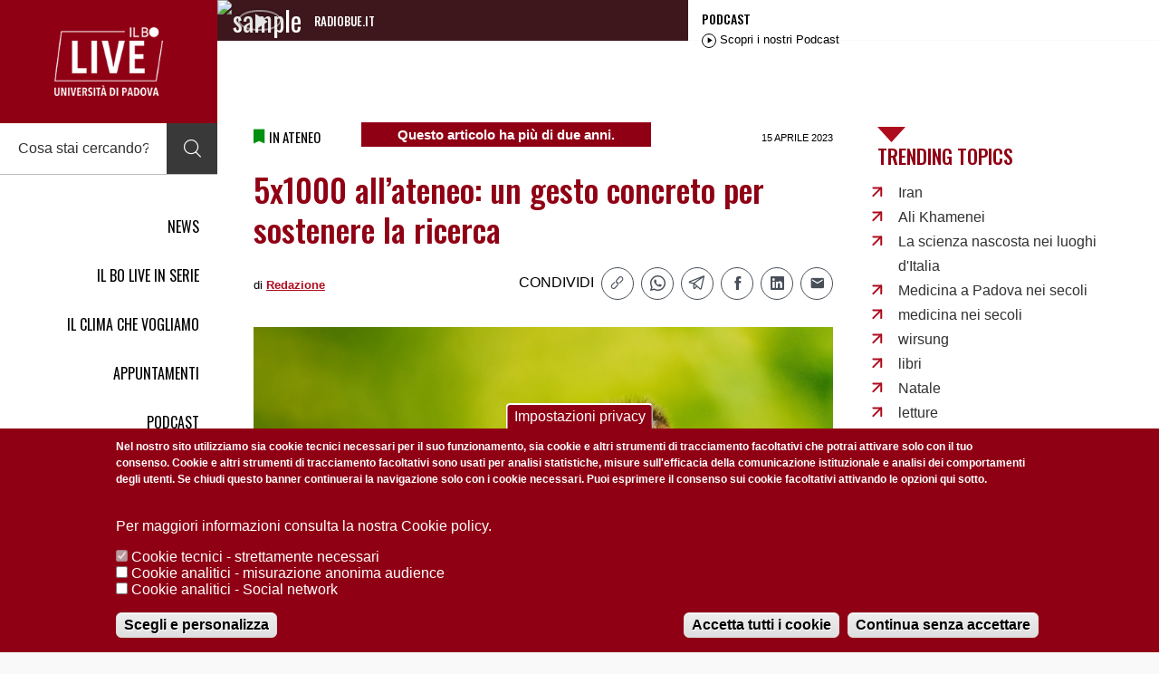

--- FILE ---
content_type: text/html; charset=UTF-8
request_url: https://ilbolive.unipd.it/it/content/5-mille-all%E2%80%99ateneo-un-gesto-concreto-sostenere-la-ricerca
body_size: 10898
content:
<!DOCTYPE html>
<html lang="it" dir="ltr" prefix="og: https://ogp.me/ns#" class="no-js" data-base-theme-url="/themes/custom/unipd/">
<!-- .173 -->
    <head>
        <title>5x1000 all’ateneo: un gesto concreto per sostenere la ricerca | Il Bo Live Unipd</title>
<!-- Google Tag Manager -->
<script>(function(w,d,s,l,i){w[l]=w[l]||[];w[l].push({'gtm.start':
new Date().getTime(),event:'gtm.js'});var f=d.getElementsByTagName(s)[0],
j=d.createElement(s),dl=l!='dataLayer'?'&l='+l:'';j.async=true;j.src=
'https://www.googletagmanager.com/gtm.js?id='+i+dl;f.parentNode.insertBefore(j,f);
})(window,document,'script','dataLayer','GTM-PSP7SFKN');</script>
<!-- End Google Tag Manager -->

        <meta charset="utf-8" />
<script>window.dataLayer = window.dataLayer || []; window.dataLayer.push({"entityCreated":"23\/04\/2013","entityBundle":"news","entityTitle":"5x1000 all’ateneo: un gesto concreto per sostenere la ricerca","entityTaxonomy":{"author":{"3":"Redazione"},"category":{"4":"In Ateneo"}}});</script>
<meta name="geo.placename" content="Padova" />
<meta name="geo.position" content="45.405964; 11.877573" />
<meta name="robots" content="index, follow" />
<link rel="canonical" href="https://ilbolive.unipd.it/it/content/5-mille-all%E2%80%99ateneo-un-gesto-concreto-sostenere-la-ricerca" />
<link rel="image_src" href="https://ilbolive.unipd.it/sites/default/files/styles/style_1120x630/public/2023-04/5x1000_2023_declinazioni_b_pianetacarosello_653x430_0.png?itok=7T2wT615" />
<meta name="sitename" content="Il Bo Live" />
<meta property="og:determiner" content="auto" />
<meta property="og:site_name" content="Il Bo Live" />
<meta property="og:type" content="NewsArticle" />
<meta property="og:url" content="https://ilbolive.unipd.it/it/content/5-mille-all%E2%80%99ateneo-un-gesto-concreto-sostenere-la-ricerca" />
<meta property="og:title" content="5x1000 all’ateneo: un gesto concreto per sostenere la ricerca | Il Bo Live Unipd" />
<meta property="og:image" content="https://ilbolive.unipd.it/sites/default/files/styles/style_1120x630/public/2023-04/5x1000_2023_declinazioni_b_pianetacarosello_653x430_0.png?itok=7T2wT615" />
<meta property="og:image:type" content="image/jpeg" />
<meta property="og:image:width" content="1200" />
<meta property="og:image:height" content="628" />
<meta name="twitter:card" content="summary_large_image" />
<meta name="twitter:site" content="@IlBoLive" />
<meta name="twitter:title" content="5x1000 all’ateneo: un gesto concreto per sostenere la ricerca" />
<meta name="twitter:image" content="https://ilbolive.unipd.it/sites/default/files/styles/style_1120x630/public/2023-04/5x1000_2023_declinazioni_b_pianetacarosello_653x430_0.png?itok=7T2wT615" />
<meta name="viewport" content="width=device-width, initial-scale=1.0" />
<style>div#sliding-popup, div#sliding-popup .eu-cookie-withdraw-banner, .eu-cookie-withdraw-tab {background: #900014} div#sliding-popup.eu-cookie-withdraw-wrapper { background: transparent; } #sliding-popup h1, #sliding-popup h2, #sliding-popup h3, #sliding-popup p, #sliding-popup label, #sliding-popup div, .eu-cookie-compliance-more-button, .eu-cookie-compliance-secondary-button, .eu-cookie-withdraw-tab { color: #ffffff;} .eu-cookie-withdraw-tab { border-color: #ffffff;}</style>
<script type="application/ld+json">{
    "@context": "https://schema.org",
    "@graph": [
        {
            "@type": "NewsArticle",
            "@id": "https://ilbolive.unipd.it/it/content/5-mille-all%E2%80%99ateneo-un-gesto-concreto-sostenere-la-ricerca",
            "name": "5x1000 all’ateneo: un gesto concreto per sostenere la ricerca | Il Bo Live Unipd",
            "headline": "5x1000 all’ateneo: un gesto concreto per sostenere la ricerca",
            "image": {
                "@type": "ImageObject",
                "representativeOfPage": "True",
                "url": "https://ilbolive.unipd.it/sites/default/files/styles/style_1120x630/public/2023-04/5x1000_2023_declinazioni_b_pianetacarosello_653x430_0.png?itok=7T2wT615",
                "width": "1200",
                "height": "630"
            },
            "datePublished": "Sab, 04/15/2023 - 12:00",
            "dateModified": "Sab, 04/15/2023 - 12:00",
            "isAccessibleForFree": "True",
            "author": {
                "@type": "Person",
                "@id": "https://ilbolive.unipd.it/taxonomy/term/3",
                "name": "Redazione",
                "url": "https://ilbolive.unipd.it/taxonomy/term/3"
            },
            "publisher": {
                "@type": "Organization",
                "@id": "https://ilbolive.unipd.it/#organization",
                "name": "Il Bo Live",
                "url": "https://ilbolive.unipd.it/",
                "sameAs": [
                    "https://www.instagram.com/ilbolive/",
                    "https://www.wikidata.org/wiki/Q136652286"
                ],
                "logo": {
                    "@type": "ImageObject",
                    "url": "https://ilbolive.unipd.it/themes/custom/unipd/assets/img/logo.png"
                }
            },
            "mainEntityOfPage": "https://ilbolive.unipd.it/it/content/5-mille-all%E2%80%99ateneo-un-gesto-concreto-sostenere-la-ricerca"
        },
        {
            "@type": "NewsMediaOrganization",
            "additionalType": "CollegeOrUniversity",
            "@id": "https://ilbolive.unipd.it/#organization",
            "sameAs": "https://www.instagram.com/ilbolive/",
            "description": "Il Bo Live è il magazine di informazione, cultura e divulgazione scientifica dell’Università di Padova",
            "name": "Il Bo Live",
            "url": "https://ilbolive.unipd.it/",
            "contactPoint": {
                "@type": "PostalAddress",
                "email": "ilbolive@unipd.it",
                "url": "https://ilbolive.unipd.it/",
                "availableLanguage": [
                    "Italian",
                    "English"
                ]
            },
            "logo": {
                "@type": "ImageObject",
                "url": "https://ilbolive.unipd.it/themes/custom/unipd/assets/img/logo.png"
            },
            "address": {
                "@type": "PostalAddress",
                "streetAddress": "Riviera Tito Livio 6",
                "addressLocality": "Padova",
                "addressRegion": "Veneto",
                "postalCode": "35123",
                "addressCountry": "ITA"
            }
        },
        {
            "@type": "WebSite",
            "@id": "https://ilbolive.unipd.it/#website",
            "name": "ilbolive.unipd.it",
            "alternateName": "Il Bo Live - Università di Padova",
            "url": "https://ilbolive.unipd.it/",
            "publisher": {
                "@type": "Organization",
                "@id": "https://ilbolive.unipd.it/#organization",
                "name": "Il Bo Live",
                "url": "https://ilbolive.unipd.it/",
                "sameAs": "https://www.instagram.com/ilbolive/"
            },
            "inLanguage": "it-IT"
        }
    ]
}</script>
<meta http-equiv="X-UA-Compatible" content="IE=edge" />
<link rel="icon" href="/sites/default/files/347812837_610939267427887_1259285674347110992_n.png" type="image/png" />
<link rel="alternate" hreflang="it" href="https://ilbolive.unipd.it/it/content/5-mille-all%E2%80%99ateneo-un-gesto-concreto-sostenere-la-ricerca" />
<script src="/sites/default/files/eu_cookie_compliance/eu_cookie_compliance.script.js?t95mfk" defer></script>

        <link rel="stylesheet" media="all" href="/themes/contrib/stable/css/core/components/progress.module.css?t95mfk" />
<link rel="stylesheet" media="all" href="/themes/contrib/stable/css/core/components/ajax-progress.module.css?t95mfk" />
<link rel="stylesheet" media="all" href="/modules/contrib/webform/css/webform.element.details.toggle.css?t95mfk" />
<link rel="stylesheet" media="all" href="/libraries/tippyjs/dist/tippy.css?t95mfk" />
<link rel="stylesheet" media="all" href="/modules/contrib/webform/css/webform.element.help.css?t95mfk" />
<link rel="stylesheet" media="all" href="/modules/contrib/webform/css/webform.element.message.css?t95mfk" />
<link rel="stylesheet" media="all" href="/modules/contrib/webform/css/webform.form.css?t95mfk" />
<link rel="stylesheet" media="all" href="/libraries/jquery.icheck/skins/flat/_all.css?t95mfk" />
<link rel="stylesheet" media="all" href="/modules/contrib/webform/modules/webform_icheck/css/webform_icheck.element.css?t95mfk" />
<link rel="stylesheet" media="all" href="/modules/contrib/eu_cookie_compliance/css/eu_cookie_compliance.css?t95mfk" />
<link rel="stylesheet" media="all" href="/modules/contrib/webform/css/webform.ajax.css?t95mfk" />
<link rel="stylesheet" media="all" href="/themes/custom/unipd/assets/css/icon.css?t95mfk" />
<link rel="stylesheet" media="all" href="/themes/custom/unipd/assets/css/bundle.css?t95mfk" />
<link rel="stylesheet" media="all" href="https://fonts.googleapis.com/css?family=Oswald:300,400,500,600,700" />
<link rel="stylesheet" media="all" href="https://fonts.googleapis.com/css?family=Playfair+Display:400,400i,700,700i,900,900i" />

        <script src="https://cdnjs.cloudflare.com/ajax/libs/html5shiv/3.7.3/html5shiv.min.js"></script>
<script src="/themes/custom/unipd/assets/js/Modernizr.js?v=3.6.0"></script>

        <script>document.getElementsByTagName('html')[0].classList.remove('no-js');</script>

<!-- Facebook Pixel Code -->
<script>
!function(f,b,e,v,n,t,s)
{if(f.fbq)return;n=f.fbq=function(){n.callMethod?
n.callMethod.apply(n,arguments):n.queue.push(arguments)};
if(!f._fbq)f._fbq=n;n.push=n;n.loaded=!0;n.version='2.0';
n.queue=[];t=b.createElement(e);t.async=!0;
t.src=v;s=b.getElementsByTagName(e)[0];
s.parentNode.insertBefore(t,s)}(window, document,'script',
'https://connect.facebook.net/en_US/fbevents.js');
fbq('init', '365567671172198');
fbq('track', 'PageView');
</script>
<noscript><img height="1" width="1" style="display:none"
src="https://www.facebook.com/tr?id=365567671172198&ev=PageView&noscript=1"
/></noscript>
<!-- End Facebook Pixel Code -->

    </head>
    <body>
        <script></script>

          <div class="dialog-off-canvas-main-canvas" data-off-canvas-main-canvas>
    
<div class="page">
    <div class="main-loader" data-loader></div>    <div class="main-header" data-sticky-header data-scroll-reveal>
  <div class="content">
    <a class="logo" href="/" title="go to homepage" tabindex="0">
      <img src="/themes/custom/unipd/assets/img/logo.png" alt="Il Bo Live">
    </a>
    <a class="button-menu" href="#" tabindex="0" data-toggle-class data-target="html" data-class="menu-site-open">
      <i class="icon icon-menu"><span>apri menu</span></i>
    </a>

    <form class="unipd-search-form form-search" data-form-search data-drupal-selector="unipd-search-form" action="/it/content/5-mille-all%E2%80%99ateneo-un-gesto-concreto-sostenere-la-ricerca" method="post" id="unipd-search-form" accept-charset="UTF-8">
    <div class="group js-form-wrapper form-wrapper" data-drupal-selector="edit-group" id="edit-group">    <label for="edit-search" class="_hide">cerca su sito</label>
<input tabindex="0" placeholder="Cosa stai cercando?" data-drupal-selector="edit-search" type="text" id="edit-search" name="search" value="" size="60" maxlength="128" class="form-text" />

</div>
<a class="button-close" href="#" tabindex="0"><i class="icon icon-close"><span>chiudi menu</span></i></a><button class="button-search button js-form-submit form-submit" tabindex="0" title="cerca su sito" data-drupal-selector="edit-button" type="submit" id="edit-button" name="op" value="">
    <i class="icon icon-search"><span>cerca</span></i>
</button>
<input autocomplete="off" data-drupal-selector="form-4sf3xqvuzolehkfz5xr3-he-q-cmnz9gfis8qeaj1pu" type="hidden" name="form_build_id" value="form-4sf3xqVuzolEHkfZ5Xr3-He_q-cMNz9GFIs8qEaJ1PU" />
<input data-drupal-selector="edit-unipd-search-form" type="hidden" name="form_id" value="unipd_search_form" />
<div class="referrer-textfield js-form-wrapper form-wrapper" style="display: none !important;">    <label for="edit-referrer">Non compilare questo campo</label>
<input autocomplete="off" data-drupal-selector="edit-referrer" type="text" id="edit-referrer" name="referrer" value="" size="20" maxlength="128" class="form-text" />

</div>

</form>


    <div class="menu-site">
      <a class="button-close" href="#" tabindex="0" data-toggle-class data-target="html" data-class="menu-site-open">
        <i class="icon icon-close"><span>chiudi menu</span></i>
      </a>

      
        <ul>
                    <li>
                <a href="/it/news" tabindex="0">NEWS</a>
            </li>
                    <li>
                <a href="/it/generic-page/series/ilbolive" tabindex="0">IL BO LIVE IN SERIE</a>
            </li>
                    <li>
                <a href="/it/climachevogliamo" tabindex="0">IL CLIMA CHE VOGLIAMO</a>
            </li>
                    <li>
                <a href="/it/eventi" tabindex="0">APPUNTAMENTI</a>
            </li>
                    <li>
                <a href="/it/generic-page/podcast" tabindex="0">PODCAST</a>
            </li>
                    <li>
                <a href="/it/tags/english-news" tabindex="0">STORIES IN ENGLISH</a>
            </li>
                    <li>
                <a href="/it/libri" tabindex="0">LIBRI</a>
            </li>
                    <li>
                <a href="http://www.unipd.it" tabindex="0">UNIPD.IT</a>
            </li>
            </ul>
    



      <div class="menu-share">
        <div>SEGUICI SU</div>

        <ul>
          <li><a class="button-facebook" href="https://www.facebook.com/ilbolive" target="_blank"><img src="/themes/custom/unipd/assets/img/social/facebook-f.svg"/></a></li>
          <li><a class="button-instagram" href="https://www.instagram.com/ilbolive/" target="_blank"><img src="/themes/custom/unipd/assets/img/social/instagram.svg"/></a></li>
          <li><a class="button-youtube" href="https://www.youtube.com/@IlBoLiveUnipd" target="_blank"><img src="/themes/custom/unipd/assets/img/social/youtube.svg"/></a></li>
          <li><a class="button-whatsapp" href="https://whatsapp.com/channel/0029Vb6F3Zf2ZjCwfzkvQ41D" target="_blank"><img src="/themes/custom/unipd/assets/img/social/whatsapp.svg"/></a></li>
          <li><a class="button-telegram" href="https://t.me/ilbolive" target="_blank"><img src="/themes/custom/unipd/assets/img/social/telegram.svg"/></a></li>
        </ul>
      </div>

                </div>

  </div>
</div>

    <div class="main-wrapper">
        <div class="top-container" data-scroll-reveal>
    <div class="widget-podcast" data-widget-podcast>
        <a class="photo" href="#">
            <img src="/themes/custom/unipd/assets/img/sample/widget-pocast.jpg" alt="sample">

            <strong>
                <i class="icon icon-play"><span>Riprodurre l'audio</span></i>
                <i class="icon icon-pause"><span>mettere in pausa l'audio</span></i>
            </strong>
        </a>
        <div class="desc">
            <div class="station">RADIOBUE.IT</div>
            <span class="title"></span>

            <div class="audio">
                <!-- <audio src="http://147.162.19.241:8000/;" preload="none"></audio> -->
                <audio src="https://nrf1.newradio.it:10384/stream" preload="none"></audio>
            </div>
        </div>
    </div>
            <a class="button-podcast" href="/it/generic-page/podcast">
        <span>
            <strong>PODCAST </strong>
            <i class="icon icon-play"></i>
            <em>Scopri i nostri Podcast</em>
        </span>
    </a>
</div>

        <div class="main-container">
                <div id="block-unipd-schemaalternatenam4">
  
    
      
  </div>
<div data-drupal-messages-fallback class="hidden"></div>
<div class="section" data-scroll-reveal>

    <div class="landing grid">
    <div class="row">
        <div class="col -l-8">
            <article class="post-generic">
                
                            <div class="header">
        <div class="label">
    
    <i class="icon icon-bookmark" style="color: #009111;"></i>
    <div class="category">    IN ATENEO
</div>
</div>


   
           
         <div class="old-articles-notice">Questo articolo ha più di due anni.</div>
        
        <time datetime="2023-04-15T12:00:00Z" class="date">15 APRILE 2023</time>



    <h1 class="title">5x1000 all’ateneo: un gesto concreto per sostenere la ricerca</h1>

    <div class="info">
        <div class="author">di <em>    <a href="/taxonomy/term/3" hreflang="zxx">Redazione</a>
</em></div>
        <div class="menu-share">
            <h3>CONDIVIDI</h3>
            
                        
            <ul class="share-links">
              <li>
                                <a title="copy link" class="button-copy js-copy-link" href="https://ilbolive.unipd.it/it/content/5-mille-all%E2%80%99ateneo-un-gesto-concreto-sostenere-la-ricerca" data-copy="https://ilbolive.unipd.it/it/content/5-mille-all%E2%80%99ateneo-un-gesto-concreto-sostenere-la-ricerca">
                  <i class="icon icon-link"><span>copy</span></i>
                </a>
              </li>
            
              <li>
                <a title="whatsapp share" class="button-whatsapp"
                   href="https://wa.me/?text=5x1000%20all%E2%80%99ateneo%3A%20un%20gesto%20concreto%20per%20sostenere%20la%20ricerca%0Ahttps%3A//ilbolive.unipd.it/it/content/5-mille-all%25E2%2580%2599ateneo-un-gesto-concreto-sostenere-la-ricerca"
                   target="_blank" rel="noopener noreferrer">
                  <i class="icon icon-whatsapp"><span>whatsapp</span></i>
                </a>
              </li>
            
              <li>
                <a title="telegram share" class="button-telegram"
                   href="https://t.me/share/url?url=https%3A//ilbolive.unipd.it/it/content/5-mille-all%25E2%2580%2599ateneo-un-gesto-concreto-sostenere-la-ricerca&amp;text=5x1000%20all%E2%80%99ateneo%3A%20un%20gesto%20concreto%20per%20sostenere%20la%20ricerca"
                   target="_blank" rel="noopener noreferrer">
                  <i class="icon-2 icon2-telegram-logo"><span>telegram</span></i>
                </a>
              </li>
            
              <li>
                <a title="facebook share" class="button-facebook"
                   href="https://www.facebook.com/sharer/sharer.php?u=https%3A//ilbolive.unipd.it/it/content/5-mille-all%25E2%2580%2599ateneo-un-gesto-concreto-sostenere-la-ricerca"
                   target="_blank" rel="noopener noreferrer">
                  <i class="icon icon-facebook"><span>facebook</span></i>
                </a>
              </li>
            
              <li>
                <a title="linkedin share" class="button-linkedin"
                   href="https://www.linkedin.com/sharing/share-offsite/?url=https%3A//ilbolive.unipd.it/it/content/5-mille-all%25E2%2580%2599ateneo-un-gesto-concreto-sostenere-la-ricerca"
                   target="_blank" rel="noopener noreferrer">
                  <i class="icon icon-linkedin"><span>linkedin</span></i>
                </a>
              </li>
            
              <li>
                <a title="email share" class="button-email"
                   href="mailto:?subject=5x1000%20all%E2%80%99ateneo%3A%20un%20gesto%20concreto%20per%20sostenere%20la%20ricerca%20-%20ilbolive.unipd.it&amp;body=5x1000%20all%E2%80%99ateneo%3A%20un%20gesto%20concreto%20per%20sostenere%20la%20ricerca%0A%0Ahttps%3A//ilbolive.unipd.it/it/content/5-mille-all%25E2%2580%2599ateneo-un-gesto-concreto-sostenere-la-ricerca">
                  <i class="icon icon-email"><span>email</span></i>
                </a>
              </li>
            </ul>
            
            <!--ul>
                                                                                                                <li>
                    <a title="facebook share" class="button-facebook" href="https://www.facebook.com/sharer/sharer.php?u=https%3A//ilbolive.unipd.it/it/content/5-mille-all%25E2%2580%2599ateneo-un-gesto-concreto-sostenere-la-ricerca">
                        <i class="icon icon-facebook"><span>facebook</span></i>
                    </a>
                </li>
                <li>
                    <a title="twitter share" class="button-twitter" href="">
                        <i class="icon icon-twitter"><span>twitter</span></i>
                    </a>
                </li>
                <li>
                    <a title="linkedin share" class="button-linkedin" href="https://www.linkedin.com/sharing/share-offsite/?url=https%3A//ilbolive.unipd.it/it/content/5-mille-all%25E2%2580%2599ateneo-un-gesto-concreto-sostenere-la-ricerca">
                        <i class="icon icon-linkedin"><span>linkedin</span></i>
                    </a>
                </li>
                <li>
                    <a title="email share" class="button-email" href="mailto:?subject=5x1000%20all%E2%80%99ateneo%3A%20un%20gesto%20concreto%20per%20sostenere%20la%20ricerca%20-%20ilbolive.unipd.it&body=5x1000%20all%E2%80%99ateneo%3A%20un%20gesto%20concreto%20per%20sostenere%20la%20ricerca%0A%0Ahttps%3A//ilbolive.unipd.it/it/content/5-mille-all%25E2%2580%2599ateneo-un-gesto-concreto-sostenere-la-ricerca">
                        <i class="icon icon-email"><span>email</span></i>
                    </a>
                </li>
                <li class="_only-s">
                    <a title="whatsapp share" class="button-whatsapp" href="https://wa.me/?text=https%3A//ilbolive.unipd.it/it/content/5-mille-all%25E2%2580%2599ateneo-un-gesto-concreto-sostenere-la-ricerca">
                        <i class="icon icon-whatsapp"><span>whatsapp</span></i>
                    </a>
                </li>
            </ul-->
        </div>
    </div>

</div>
                                    <div class="photo-gallery grid">
    <div class="row">
        <div class="col -12">
                  <img loading="lazy" src="/sites/default/files/2023-04/5x1000_2023_declinazioni_b_pianetacarosello_653x430_0.png" alt="" />



        </div>
    </div>
    </div>                                                                        <p><strong>Destina il tuo 5x1000 all'Università di Padova e sostieni la ricerca scientifica</strong>.</p>
<p>Firma nella sezione “Finanziamento agli enti di ricerca scientifica e all’Università” nella dichiarazione dei redditi, inserendo&nbsp;<strong>il codice fiscale dell’Università di Padova: 80006480281</strong></p>
<p>Un semplice gesto gratuito per diventare parte attiva di quella ricerca scientifica che ha visto il nostro Ateneo raggiungere eccellenti risultati a livello nazionale e internazionale.</p>
<p>Destinare il 5x1000 non costa nulla ed è un modo concreto per sostenere tutte quelle attività scientifiche che mirano a costruire un futuro migliore. Per tutte e tutti.</p>
<p><a href="https://www.unipd.it/5x1000">5x1000 all'Università di Padova</a></p>
<p>&nbsp;</p>

                        
                                                </article>

            <div class="post-footer">
                <div class="menu-tags">
                    <ul>
                        
                    </ul>
                </div>
                <div class="menu-share">
                    <h3>CONDIVIDI</h3>
                    
                                        
                    <ul class="share-links">
                      <li>
                                                <a title="copy link" class="button-copy js-copy-link" href="https://ilbolive.unipd.it/it/content/5-mille-all%E2%80%99ateneo-un-gesto-concreto-sostenere-la-ricerca" data-copy="https://ilbolive.unipd.it/it/content/5-mille-all%E2%80%99ateneo-un-gesto-concreto-sostenere-la-ricerca">
                          <i class="icon icon-link"><span>copy</span></i>
                        </a>
                      </li>
                    
                      <li>
                        <a title="whatsapp share" class="button-whatsapp"
                           href="https://wa.me/?text=5x1000%20all%E2%80%99ateneo%3A%20un%20gesto%20concreto%20per%20sostenere%20la%20ricerca%0Ahttps%3A//ilbolive.unipd.it/it/content/5-mille-all%25E2%2580%2599ateneo-un-gesto-concreto-sostenere-la-ricerca"
                           target="_blank" rel="noopener noreferrer">
                          <i class="icon icon-whatsapp"><span>whatsapp</span></i>
                        </a>
                      </li>
                    
                      <li>
                        <a title="telegram share" class="button-telegram"
                           href="https://t.me/share/url?url=https%3A//ilbolive.unipd.it/it/content/5-mille-all%25E2%2580%2599ateneo-un-gesto-concreto-sostenere-la-ricerca&amp;text=5x1000%20all%E2%80%99ateneo%3A%20un%20gesto%20concreto%20per%20sostenere%20la%20ricerca"
                           target="_blank" rel="noopener noreferrer">
                          <i class="icon-2 icon2-telegram-logo"><span>telegram</span></i>
                        </a>
                      </li>
                    
                      <li>
                        <a title="facebook share" class="button-facebook"
                           href="https://www.facebook.com/sharer/sharer.php?u=https%3A//ilbolive.unipd.it/it/content/5-mille-all%25E2%2580%2599ateneo-un-gesto-concreto-sostenere-la-ricerca"
                           target="_blank" rel="noopener noreferrer">
                          <i class="icon icon-facebook"><span>facebook</span></i>
                        </a>
                      </li>
                    
                      <li>
                        <a title="linkedin share" class="button-linkedin"
                           href="https://www.linkedin.com/sharing/share-offsite/?url=https%3A//ilbolive.unipd.it/it/content/5-mille-all%25E2%2580%2599ateneo-un-gesto-concreto-sostenere-la-ricerca"
                           target="_blank" rel="noopener noreferrer">
                          <i class="icon icon-linkedin"><span>linkedin</span></i>
                        </a>
                      </li>
                    
                      <li>
                        <a title="email share" class="button-email"
                           href="mailto:?subject=5x1000%20all%E2%80%99ateneo%3A%20un%20gesto%20concreto%20per%20sostenere%20la%20ricerca%20-%20ilbolive.unipd.it&amp;body=5x1000%20all%E2%80%99ateneo%3A%20un%20gesto%20concreto%20per%20sostenere%20la%20ricerca%0A%0Ahttps%3A//ilbolive.unipd.it/it/content/5-mille-all%25E2%2580%2599ateneo-un-gesto-concreto-sostenere-la-ricerca">
                          <i class="icon icon-email"><span>email</span></i>
                        </a>
                      </li>
                    </ul>                    
                    <!--ul>
                                                                                                                                      <li>
                            <a title="facebook share" class="button-facebook" href="https://www.facebook.com/sharer/sharer.php?u=https%3A//ilbolive.unipd.it/it/content/5-mille-all%25E2%2580%2599ateneo-un-gesto-concreto-sostenere-la-ricerca">
                                <i class="icon icon-facebook"><span>facebook</span></i>
                            </a>
                        </li>
                        <li>
                            <a title="twitter share" class="button-twitter" href="">
                                <i class="icon icon-twitter"><span>twitter</span></i>
                            </a>
                        </li>
                        <li>
                            <a title="linkedin share" class="button-linkedin" href="https://www.linkedin.com/sharing/share-offsite/?url=https%3A//ilbolive.unipd.it/it/content/5-mille-all%25E2%2580%2599ateneo-un-gesto-concreto-sostenere-la-ricerca">
                                <i class="icon icon-linkedin"><span>linkedin</span></i>
                            </a>
                        </li>
                        <li>
                            <a title="email share" class="button-email" href="mailto:?subject=5x1000%20all%E2%80%99ateneo%3A%20un%20gesto%20concreto%20per%20sostenere%20la%20ricerca%20-%20ilbolive.unipd.it&body=5x1000%20all%E2%80%99ateneo%3A%20un%20gesto%20concreto%20per%20sostenere%20la%20ricerca%0A%0Ahttps%3A//ilbolive.unipd.it/it/content/5-mille-all%25E2%2580%2599ateneo-un-gesto-concreto-sostenere-la-ricerca">
                                <i class="icon icon-email"><span>email</span></i>
                            </a>
                        </li>
                        <li class="_only-s">
                            <a title="whatsapp share" class="button-whatsapp" href="https://wa.me/?text=https%3A//ilbolive.unipd.it/it/content/5-mille-all%25E2%2580%2599ateneo-un-gesto-concreto-sostenere-la-ricerca">
                                <i class="icon icon-whatsapp"><span>whatsapp</span></i>
                            </a>
                        </li>
                    </ul-->
                </div>
            </div>
        </div>
        <div class="col -l-4">
                                                
                                        <div class="trend-topics-container">
                <div>
    <div class="block-trendtopics-content">
      <div class="heading">
      <h3>Trending Topics</h3>
    </div>
    <ul>
          <li><a href="/it/tags/iran">Iran</a></li>
                <li><a href="/it/tags/ali-khamenei">Ali Khamenei</a></li>
                <li><a href="/it/tags/scienza-nascosta-nei-luoghi-ditalia">La scienza nascosta nei luoghi d&#039;Italia</a></li>
                <li><a href="/it/taxonomy/term/7135">Medicina a Padova nei secoli</a></li>
                <li><a href="/it/taxonomy/term/7144">medicina nei secoli</a></li>
                <li><a href="/it/tags/wirsung">wirsung</a></li>
                <li><a href="/it/tags/libri">libri</a></li>
                <li><a href="/it/tags/natale">Natale</a></li>
                <li><a href="/it/tags/letture">letture</a></li>
                <li><a href="/it/taxonomy/term/5742">consigli di lettura</a></li>
            </ul>
</div>


  </div>

            </div>
        </div>
    </div>
</div>
</div>



        </div>

        <footer class="main-footer" data-scroll-reveal>

    <span id="webform-submission-contatti-newsle-node-187-form-ajax-content"></span><div id="webform-submission-contatti-newsle-node-187-form-ajax" class="webform-ajax-form-wrapper" data-effect="fade" data-progress-type="throbber"><form class="webform-submission-form webform-submission-add-form webform-submission-contatti-newsle-form webform-submission-contatti-newsle-add-form webform-submission-contatti-newsle-node-187-form webform-submission-contatti-newsle-node-187-add-form webform-librerie js-webform-details-toggle webform-details-toggle form-newsletter" data-drupal-selector="webform-submission-contatti-newsle-node-187-add-form" action="/it/content/5-mille-all%E2%80%99ateneo-un-gesto-concreto-sostenere-la-ricerca" method="post" id="webform-submission-contatti-newsle-node-187-add-form" accept-charset="UTF-8">
    <h7>NEWSLETTER</h7>
    
        <label for="edit-nome-cognome" class="js-form-required form-required">nome<span class="webform-element-help js-webform-element-help" role="tooltip" tabindex="0" aria-label="nome" data-webform-help="&lt;div class=&quot;webform-element-help--title&quot;&gt;nome&lt;/div&gt;&lt;div class=&quot;webform-element-help--content&quot;&gt;nome&lt;/div&gt;"><span aria-hidden="true">?</span></span></label>
<input data-webform-required-error="il campo nome è obbligatorio" data-drupal-selector="edit-nome-cognome" type="text" id="edit-nome-cognome" name="nome_cognome" value="" size="60" maxlength="255" placeholder="Nome" class="form-text required" required="required" aria-required="true" />

    <label for="edit-cognome" class="js-form-required form-required">cognome<span class="webform-element-help js-webform-element-help" role="tooltip" tabindex="0" aria-label="cognome" data-webform-help="&lt;div class=&quot;webform-element-help--title&quot;&gt;cognome&lt;/div&gt;&lt;div class=&quot;webform-element-help--content&quot;&gt;cognome&lt;/div&gt;"><span aria-hidden="true">?</span></span></label>
<input data-webform-required-error="il campo cognome è obbligatorio" data-drupal-selector="edit-cognome" type="text" id="edit-cognome" name="cognome" value="" size="60" maxlength="255" placeholder="Cognome" class="form-text required" required="required" aria-required="true" />

    <label for="edit-email" class="js-form-required form-required">email<span class="webform-element-help js-webform-element-help" role="tooltip" tabindex="0" aria-label="email" data-webform-help="&lt;div class=&quot;webform-element-help--title&quot;&gt;email&lt;/div&gt;&lt;div class=&quot;webform-element-help--content&quot;&gt;Email per ricevere la newsletter de &lt;em&gt;Il Bo Live&lt;/em&gt;&lt;/div&gt;"><span aria-hidden="true">?</span></span></label>
<input data-webform-required-error="il campo email è obbligatorio" data-drupal-selector="edit-email" type="email" id="edit-email" name="email" value="" size="60" maxlength="254" placeholder="Email" class="form-email required" required="required" aria-required="true" />

<fieldset data-drupal-selector="edit-privacy-fieldset" id="edit-privacy-fieldset" class="js-webform-type-fieldset webform-type-fieldset js-form-item form-item js-form-wrapper form-wrapper">
      <legend>
    <span class="visually-hidden fieldset-legend">Privacy Fieldset</span>
  </legend>
  <div class="fieldset-wrapper">
                    <label for="edit-privacy" class="visually-hidden js-form-required form-required">Privacy</label>
<input data-webform-required-error="il campo privacy è obbligatorio" data-webform-icheck="flat-grey" data-drupal-selector="edit-privacy" aria-describedby="edit-privacy--description" type="checkbox" id="edit-privacy" name="privacy" value="1" class="form-checkbox required" required="required" aria-required="true" />

    <span class="field-suffix">Acconsento</span>
    <div class="description">
        <div id="edit-privacy--description" class="webform-element-description">Dichiaro di aver preso visione e di accettare le <a href="https://www.unipd.it/privacy" target="_blank">condizioni</a>.</div>

    </div>

          </div>
</fieldset>
<input autocomplete="off" data-drupal-selector="form-h5hlvo9esln59p7mlg2luxvs-kzylnwefjdmvkworju" type="hidden" name="form_build_id" value="form-H5hlvo9ESLN59p7mLG2LuXVS-kzyLnwEFJDmVKwoRJU" />
<input data-drupal-selector="edit-webform-submission-contatti-newsle-node-187-add-form" type="hidden" name="form_id" value="webform_submission_contatti_newsle_node_187_add_form" />
<div data-drupal-selector="edit-actions" class="form-actions js-form-wrapper form-wrapper" id="edit-actions"><input class="webform-button--submit button button--primary js-form-submit form-submit" data-drupal-selector="edit-submit" data-disable-refocus="true" type="submit" id="edit-submit" name="op" value="Invia" />

</div>
<div class="referrer-textfield js-form-wrapper form-wrapper" style="display: none !important;">    <label for="edit-referrer--2">Non compilare questo campo</label>
<input autocomplete="off" data-drupal-selector="edit-referrer" type="text" id="edit-referrer--2" name="referrer" value="" size="20" maxlength="128" class="form-text" />

</div>


    
</form>
</div>

    <div class="content">
        
              <ul>
              <li>
        <a href="/it/redazione-chi-siamo" data-drupal-link-system-path="node/3539">Redazione</a>
              </li>
          <li>
        <a href="/it/copyright" data-drupal-link-system-path="node/3544">Copyright</a>
              </li>
          <li>
        <a href="/it/privacypolicy" data-drupal-link-system-path="node/3541">Privacy</a>
              </li>
          <li>
        <a href="http://www.unipd.it/comunicati">Area stampa</a>
              </li>
        </ul>
  


        <p>© 2025 Università di Padova <br> Tutti i diritti riservati P.I. 00742430283 C.F. 80006480281 <br>Registrazione presso il Tribunale di Padova n. 2097/2012 del 18 giugno 2012</p>
    </div>
</footer>
    </div>
    <!-- <div class="cookie-disclaimer" data-cookie-disclaimer>
    <div class="content">
        <p>Questo sito utilizza dei cookie per monitorare e personalizzare l'esperienza di navigazione degli utenti. Continuando a navigare si autorizza l'utilizzo dei cookie su questo sito. Per avere più informazioni sui cookie o negare il consenso ad alcuni o tutti i cookie <a href="/node/3541">clicca qui</a></p>
        <a class="button-white button-accept" href="https://ilbolive.unipd.it/it">
            <span>ACCETTO</span>
        </a>
    </div>
</div>
 -->
</div>
<div class="modal">
    <a class="button-close-modal" href="#">
        <i class="icon icon-close"><span>chiudi modale</span></i>
    </a>

    <div class="container">
        <div class="content"></div>
    </div>
</div>


  </div>

        
        <script type="application/json" data-drupal-selector="drupal-settings-json">{"path":{"baseUrl":"\/","pathPrefix":"it\/","currentPath":"node\/187","currentPathIsAdmin":false,"isFront":false,"currentLanguage":"it","currentQuery":{"_wrapper_format":"html"}},"pluralDelimiter":"\u0003","suppressDeprecationErrors":true,"ajaxPageState":{"libraries":"[base64]","theme":"unipd","theme_token":null},"ajaxTrustedUrl":{"form_action_p_pvdeGsVG5zNF_XLGPTvYSKCf43t8qZYSwcfZl2uzM":true,"\/it\/content\/5-mille-all%E2%80%99ateneo-un-gesto-concreto-sostenere-la-ricerca?_wrapper_format=html\u0026ajax_form=1":true},"dataLayer":{"defaultLang":"it","languages":{"en":{"id":"en","name":"Inglese","direction":"ltr","weight":0},"it":{"id":"it","name":"Italian","direction":"ltr","weight":1}}},"eu_cookie_compliance":{"cookie_policy_version":"1.0.0","popup_enabled":true,"popup_agreed_enabled":false,"popup_hide_agreed":false,"popup_clicking_confirmation":false,"popup_scrolling_confirmation":false,"popup_html_info":"\u003Cbutton type=\u0022button\u0022 class=\u0022eu-cookie-withdraw-tab\u0022\u003EImpostazioni privacy\u003C\/button\u003E\n\u003Cdiv aria-labelledby=\u0022popup-text\u0022  class=\u0022eu-cookie-compliance-banner eu-cookie-compliance-banner-info eu-cookie-compliance-banner--categories\u0022\u003E\n  \u003Cdiv class=\u0022popup-content info eu-cookie-compliance-content\u0022\u003E\n        \u003Cdiv id=\u0022popup-text\u0022 class=\u0022eu-cookie-compliance-message\u0022 role=\u0022document\u0022\u003E\n      \u003Cp\u003ENel nostro sito utilizziamo sia cookie tecnici necessari per il suo funzionamento, sia cookie e altri strumenti di tracciamento facoltativi che potrai attivare solo con il tuo consenso.\u0026nbsp;Cookie e altri strumenti di tracciamento facoltativi sono usati per analisi statistiche, misure sull\u0027efficacia della comunicazione istituzionale e analisi dei comportamenti degli utenti.\u0026nbsp;Se chiudi questo banner continuerai la navigazione solo con i cookie necessari. Puoi esprimere il consenso sui cookie facoltativi attivando le opzioni qui sotto.\u003C\/p\u003E\u003Cp\u003E\u0026nbsp;\u003C\/p\u003E\n              \u003Cbutton type=\u0022button\u0022 class=\u0022find-more-button eu-cookie-compliance-more-button\u0022\u003EPer maggiori informazioni consulta la nostra Cookie policy.\u003C\/button\u003E\n          \u003C\/div\u003E\n\n          \u003Cdiv id=\u0022eu-cookie-compliance-categories\u0022 class=\u0022eu-cookie-compliance-categories\u0022\u003E\n                  \u003Cdiv class=\u0022eu-cookie-compliance-category\u0022\u003E\n            \u003Cdiv\u003E\n              \u003Cinput type=\u0022checkbox\u0022 name=\u0022cookie-categories\u0022 class=\u0022eu-cookie-compliance-category-checkbox\u0022 id=\u0022cookie-category-cookie_tecnici_strettamente_necessari\u0022\n                     value=\u0022cookie_tecnici_strettamente_necessari\u0022\n                      checked                       disabled  \u003E\n              \u003Clabel for=\u0022cookie-category-cookie_tecnici_strettamente_necessari\u0022\u003ECookie tecnici - strettamente necessari\u003C\/label\u003E\n            \u003C\/div\u003E\n                      \u003C\/div\u003E\n                  \u003Cdiv class=\u0022eu-cookie-compliance-category\u0022\u003E\n            \u003Cdiv\u003E\n              \u003Cinput type=\u0022checkbox\u0022 name=\u0022cookie-categories\u0022 class=\u0022eu-cookie-compliance-category-checkbox\u0022 id=\u0022cookie-category-cookie_analitici_misurazione_anonima_audience\u0022\n                     value=\u0022cookie_analitici_misurazione_anonima_audience\u0022\n                                           \u003E\n              \u003Clabel for=\u0022cookie-category-cookie_analitici_misurazione_anonima_audience\u0022\u003ECookie analitici - misurazione anonima audience\u003C\/label\u003E\n            \u003C\/div\u003E\n                      \u003C\/div\u003E\n                  \u003Cdiv class=\u0022eu-cookie-compliance-category\u0022\u003E\n            \u003Cdiv\u003E\n              \u003Cinput type=\u0022checkbox\u0022 name=\u0022cookie-categories\u0022 class=\u0022eu-cookie-compliance-category-checkbox\u0022 id=\u0022cookie-category-cookie_analitici_social_network\u0022\n                     value=\u0022cookie_analitici_social_network\u0022\n                                           \u003E\n              \u003Clabel for=\u0022cookie-category-cookie_analitici_social_network\u0022\u003ECookie analitici - Social network\u003C\/label\u003E\n            \u003C\/div\u003E\n                      \u003C\/div\u003E\n                          \u003Cdiv class=\u0022eu-cookie-compliance-categories-buttons\u0022\u003E\n            \u003Cbutton type=\u0022button\u0022\n                    class=\u0022eu-cookie-compliance-save-preferences-button  button button--small\u0022\u003EScegli e personalizza\u003C\/button\u003E\n          \u003C\/div\u003E\n              \u003C\/div\u003E\n    \n    \u003Cdiv id=\u0022popup-buttons\u0022 class=\u0022eu-cookie-compliance-buttons eu-cookie-compliance-has-categories\u0022\u003E\n            \u003Cbutton type=\u0022button\u0022 class=\u0022agree-button eu-cookie-compliance-default-button button button--small button--primary\u0022\u003EAccetta tutti i cookie\u003C\/button\u003E\n              \u003Cbutton type=\u0022button\u0022 class=\u0022eu-cookie-withdraw-button visually-hidden button button--small\u0022\u003EContinua senza accettare\u003C\/button\u003E\n          \u003C\/div\u003E\n  \u003C\/div\u003E\n\u003C\/div\u003E","use_mobile_message":false,"mobile_popup_html_info":"\u003Cbutton type=\u0022button\u0022 class=\u0022eu-cookie-withdraw-tab\u0022\u003EImpostazioni privacy\u003C\/button\u003E\n\u003Cdiv aria-labelledby=\u0022popup-text\u0022  class=\u0022eu-cookie-compliance-banner eu-cookie-compliance-banner-info eu-cookie-compliance-banner--categories\u0022\u003E\n  \u003Cdiv class=\u0022popup-content info eu-cookie-compliance-content\u0022\u003E\n        \u003Cdiv id=\u0022popup-text\u0022 class=\u0022eu-cookie-compliance-message\u0022 role=\u0022document\u0022\u003E\n      \n              \u003Cbutton type=\u0022button\u0022 class=\u0022find-more-button eu-cookie-compliance-more-button\u0022\u003EPer maggiori informazioni consulta la nostra Cookie policy.\u003C\/button\u003E\n          \u003C\/div\u003E\n\n          \u003Cdiv id=\u0022eu-cookie-compliance-categories\u0022 class=\u0022eu-cookie-compliance-categories\u0022\u003E\n                  \u003Cdiv class=\u0022eu-cookie-compliance-category\u0022\u003E\n            \u003Cdiv\u003E\n              \u003Cinput type=\u0022checkbox\u0022 name=\u0022cookie-categories\u0022 class=\u0022eu-cookie-compliance-category-checkbox\u0022 id=\u0022cookie-category-cookie_tecnici_strettamente_necessari\u0022\n                     value=\u0022cookie_tecnici_strettamente_necessari\u0022\n                      checked                       disabled  \u003E\n              \u003Clabel for=\u0022cookie-category-cookie_tecnici_strettamente_necessari\u0022\u003ECookie tecnici - strettamente necessari\u003C\/label\u003E\n            \u003C\/div\u003E\n                      \u003C\/div\u003E\n                  \u003Cdiv class=\u0022eu-cookie-compliance-category\u0022\u003E\n            \u003Cdiv\u003E\n              \u003Cinput type=\u0022checkbox\u0022 name=\u0022cookie-categories\u0022 class=\u0022eu-cookie-compliance-category-checkbox\u0022 id=\u0022cookie-category-cookie_analitici_misurazione_anonima_audience\u0022\n                     value=\u0022cookie_analitici_misurazione_anonima_audience\u0022\n                                           \u003E\n              \u003Clabel for=\u0022cookie-category-cookie_analitici_misurazione_anonima_audience\u0022\u003ECookie analitici - misurazione anonima audience\u003C\/label\u003E\n            \u003C\/div\u003E\n                      \u003C\/div\u003E\n                  \u003Cdiv class=\u0022eu-cookie-compliance-category\u0022\u003E\n            \u003Cdiv\u003E\n              \u003Cinput type=\u0022checkbox\u0022 name=\u0022cookie-categories\u0022 class=\u0022eu-cookie-compliance-category-checkbox\u0022 id=\u0022cookie-category-cookie_analitici_social_network\u0022\n                     value=\u0022cookie_analitici_social_network\u0022\n                                           \u003E\n              \u003Clabel for=\u0022cookie-category-cookie_analitici_social_network\u0022\u003ECookie analitici - Social network\u003C\/label\u003E\n            \u003C\/div\u003E\n                      \u003C\/div\u003E\n                          \u003Cdiv class=\u0022eu-cookie-compliance-categories-buttons\u0022\u003E\n            \u003Cbutton type=\u0022button\u0022\n                    class=\u0022eu-cookie-compliance-save-preferences-button  button button--small\u0022\u003EScegli e personalizza\u003C\/button\u003E\n          \u003C\/div\u003E\n              \u003C\/div\u003E\n    \n    \u003Cdiv id=\u0022popup-buttons\u0022 class=\u0022eu-cookie-compliance-buttons eu-cookie-compliance-has-categories\u0022\u003E\n            \u003Cbutton type=\u0022button\u0022 class=\u0022agree-button eu-cookie-compliance-default-button button button--small button--primary\u0022\u003EAccetta tutti i cookie\u003C\/button\u003E\n              \u003Cbutton type=\u0022button\u0022 class=\u0022eu-cookie-withdraw-button visually-hidden button button--small\u0022\u003EContinua senza accettare\u003C\/button\u003E\n          \u003C\/div\u003E\n  \u003C\/div\u003E\n\u003C\/div\u003E","mobile_breakpoint":768,"popup_html_agreed":false,"popup_use_bare_css":false,"popup_height":"auto","popup_width":"100%","popup_delay":1000,"popup_link":"\/it\/privacypolicy","popup_link_new_window":true,"popup_position":false,"fixed_top_position":false,"popup_language":"it","store_consent":true,"better_support_for_screen_readers":false,"cookie_name":"","reload_page":false,"domain":"","domain_all_sites":false,"popup_eu_only":false,"popup_eu_only_js":false,"cookie_lifetime":100,"cookie_session":0,"set_cookie_session_zero_on_disagree":0,"disagree_do_not_show_popup":false,"method":"categories","automatic_cookies_removal":true,"allowed_cookies":"","withdraw_markup":"\u003Cbutton type=\u0022button\u0022 class=\u0022eu-cookie-withdraw-tab\u0022\u003EImpostazioni privacy\u003C\/button\u003E\n\u003Cdiv aria-labelledby=\u0022popup-text\u0022 class=\u0022eu-cookie-withdraw-banner\u0022\u003E\n  \u003Cdiv class=\u0022popup-content info eu-cookie-compliance-content\u0022\u003E\n    \u003Cdiv id=\u0022popup-text\u0022 class=\u0022eu-cookie-compliance-message\u0022 role=\u0022document\u0022\u003E\n      \u003Ch2\u003EWe use cookies on this site to enhance your user experience\u003C\/h2\u003E\u003Cp\u003EYou have given your consent for us to set cookies.\u003C\/p\u003E\n    \u003C\/div\u003E\n    \u003Cdiv id=\u0022popup-buttons\u0022 class=\u0022eu-cookie-compliance-buttons\u0022\u003E\n      \u003Cbutton type=\u0022button\u0022 class=\u0022eu-cookie-withdraw-button  button button--small button--primary\u0022\u003EContinua senza accettare\u003C\/button\u003E\n    \u003C\/div\u003E\n  \u003C\/div\u003E\n\u003C\/div\u003E","withdraw_enabled":true,"reload_options":0,"reload_routes_list":"","withdraw_button_on_info_popup":true,"cookie_categories":["cookie_tecnici_strettamente_necessari","cookie_analitici_misurazione_anonima_audience","cookie_analitici_social_network"],"cookie_categories_details":{"cookie_tecnici_strettamente_necessari":{"uuid":"07b22076-2b05-41a0-b637-4f6fc8972b44","langcode":"it","status":true,"dependencies":[],"id":"cookie_tecnici_strettamente_necessari","label":"Cookie tecnici - strettamente necessari","description":"","checkbox_default_state":"required","weight":-9},"cookie_analitici_misurazione_anonima_audience":{"uuid":"421b498f-c1ac-44f9-96f9-a84900658a6e","langcode":"it","status":true,"dependencies":[],"id":"cookie_analitici_misurazione_anonima_audience","label":"Cookie analitici - misurazione anonima audience","description":"","checkbox_default_state":"unchecked","weight":-8},"cookie_analitici_social_network":{"uuid":"f88166bc-8195-40a7-a59e-d5c174c19c88","langcode":"it","status":true,"dependencies":[],"id":"cookie_analitici_social_network","label":"Cookie analitici - Social network","description":"","checkbox_default_state":"unchecked","weight":-7}},"enable_save_preferences_button":true,"cookie_value_disagreed":"0","cookie_value_agreed_show_thank_you":"1","cookie_value_agreed":"2","containing_element":"body","settings_tab_enabled":true,"olivero_primary_button_classes":" button button--small button--primary","olivero_secondary_button_classes":" button button--small","close_button_action":"close_banner","open_by_default":true,"modules_allow_popup":true,"hide_the_banner":false,"geoip_match":true,"unverified_scripts":["\/sites\/default\/files\/google_analytics\/analytics.js","https:\/\/ssl.google-analytics.com\/ga.js","https:\/\/connect.facebook.net\/en_US\/fbevents.js"]},"ajax":{"edit-submit":{"callback":"::submitAjaxForm","event":"click","effect":"fade","speed":500,"progress":{"type":"throbber","message":""},"disable-refocus":true,"url":"\/it\/content\/5-mille-all%E2%80%99ateneo-un-gesto-concreto-sostenere-la-ricerca?_wrapper_format=html\u0026ajax_form=1","httpMethod":"POST","dialogType":"ajax","submit":{"_triggering_element_name":"op","_triggering_element_value":"Invia"}}},"statistics":{"data":{"nid":"187"},"url":"\/modules\/contrib\/statistics\/statistics.php"},"user":{"uid":0,"permissionsHash":"bd237d3753243cc69e5e773062c14a04576e26a0bc7a633820dd6128789f93de"}}</script>
<script src="/core/assets/vendor/jquery/jquery.min.js?v=3.7.1"></script>
<script src="/core/assets/vendor/once/once.min.js?v=1.0.1"></script>
<script src="/sites/default/files/languages/it_p5NiUryZMlQY-1C2OO0t9XTL8UzTTp-5iJbjz2tUPkA.js?t95mfk"></script>
<script src="/core/misc/drupalSettingsLoader.js?v=10.6.1"></script>
<script src="/core/misc/drupal.js?v=10.6.1"></script>
<script src="/core/misc/drupal.init.js?v=10.6.1"></script>
<script src="/modules/contrib/jquery_dollar/jquery_dollar.js?v=10.6.1"></script>
<script src="/modules/contrib/webform/modules/webform_icheck/js/webform_icheck.element.js?v=10.6.1"></script>
<script src="/core/assets/vendor/tabbable/index.umd.min.js?v=6.3.0"></script>
<script src="/core/misc/jquery.form.js?v=4.3.0"></script>
<script src="/modules/contrib/datalayer/js/datalayer.js?v=1.x"></script>
<script src="/libraries/data-layer-helper/dist/data-layer-helper.js?t95mfk"></script>
<script src="/modules/contrib/eu_cookie_compliance/js/eu_cookie_compliance.min.js?t95mfk"></script>
<script src="/modules/contrib/statistics/statistics.js?v=10.6.1"></script>
<script src="/core/misc/progress.js?v=10.6.1"></script>
<script src="/core/assets/vendor/loadjs/loadjs.min.js?v=4.3.0"></script>
<script src="/core/misc/debounce.js?v=10.6.1"></script>
<script src="/core/misc/announce.js?v=10.6.1"></script>
<script src="/core/misc/message.js?v=10.6.1"></script>
<script src="/themes/custom/unipd/override_assets/ajax.js?v=10.6.1"></script>
<script src="/themes/contrib/stable/js/ajax.js?v=10.6.1"></script>
<script src="/themes/custom/unipd/assets/js/bundle.js?v=1.x"></script>
<script src="/themes/custom/unipd/assets/js/datalayerProcessor.js?t95mfk"></script>
<script src="/themes/custom/unipd/assets/js/vendor.js?v=1.x"></script>
<script src="/modules/contrib/webform/js/webform.scroll.js?v=10.6.1"></script>
<script src="/modules/contrib/webform/js/webform.ajax.js?v=10.6.1"></script>
<script src="/modules/contrib/webform/js/webform.element.details.save.js?v=10.6.1"></script>
<script src="/modules/contrib/webform/js/webform.element.details.toggle.js?v=10.6.1"></script>
<script src="/libraries/popperjs/dist/umd/popper.js?v=2.11.6"></script>
<script src="/libraries/tippyjs/dist/tippy.umd.js?v=6.3.7"></script>
<script src="/modules/contrib/webform/js/webform.element.help.js?v=10.6.1"></script>
<script src="/modules/contrib/webform/js/webform.element.message.js?v=10.6.1"></script>
<script src="/core/misc/form.js?v=10.6.1"></script>
<script src="/modules/contrib/webform/js/webform.behaviors.js?v=10.6.1"></script>
<script src="/core/misc/states.js?v=10.6.1"></script>
<script src="/modules/contrib/webform/js/webform.states.js?v=10.6.1"></script>
<script src="/modules/contrib/webform/js/webform.form.js?v=10.6.1"></script>
<script src="/libraries/jquery.icheck/icheck.js?v=1.0.2"></script>

    </body>
</html>


--- FILE ---
content_type: text/javascript
request_url: https://ilbolive.unipd.it/themes/custom/unipd/assets/js/bundle.js?v=1.x
body_size: 7102
content:
(function () {
'use strict';

var asyncGenerator = function () {
  function AwaitValue(value) {
    this.value = value;
  }

  function AsyncGenerator(gen) {
    var front, back;

    function send(key, arg) {
      return new Promise(function (resolve, reject) {
        var request = {
          key: key,
          arg: arg,
          resolve: resolve,
          reject: reject,
          next: null
        };

        if (back) {
          back = back.next = request;
        } else {
          front = back = request;
          resume(key, arg);
        }
      });
    }

    function resume(key, arg) {
      try {
        var result = gen[key](arg);
        var value = result.value;

        if (value instanceof AwaitValue) {
          Promise.resolve(value.value).then(function (arg) {
            resume("next", arg);
          }, function (arg) {
            resume("throw", arg);
          });
        } else {
          settle(result.done ? "return" : "normal", result.value);
        }
      } catch (err) {
        settle("throw", err);
      }
    }

    function settle(type, value) {
      switch (type) {
        case "return":
          front.resolve({
            value: value,
            done: true
          });
          break;

        case "throw":
          front.reject(value);
          break;

        default:
          front.resolve({
            value: value,
            done: false
          });
          break;
      }

      front = front.next;

      if (front) {
        resume(front.key, front.arg);
      } else {
        back = null;
      }
    }

    this._invoke = send;

    if (typeof gen.return !== "function") {
      this.return = undefined;
    }
  }

  if (typeof Symbol === "function" && Symbol.asyncIterator) {
    AsyncGenerator.prototype[Symbol.asyncIterator] = function () {
      return this;
    };
  }

  AsyncGenerator.prototype.next = function (arg) {
    return this._invoke("next", arg);
  };

  AsyncGenerator.prototype.throw = function (arg) {
    return this._invoke("throw", arg);
  };

  AsyncGenerator.prototype.return = function (arg) {
    return this._invoke("return", arg);
  };

  return {
    wrap: function (fn) {
      return function () {
        return new AsyncGenerator(fn.apply(this, arguments));
      };
    },
    await: function (value) {
      return new AwaitValue(value);
    }
  };
}();





var classCallCheck = function (instance, Constructor) {
  if (!(instance instanceof Constructor)) {
    throw new TypeError("Cannot call a class as a function");
  }
};

var createClass = function () {
  function defineProperties(target, props) {
    for (var i = 0; i < props.length; i++) {
      var descriptor = props[i];
      descriptor.enumerable = descriptor.enumerable || false;
      descriptor.configurable = true;
      if ("value" in descriptor) descriptor.writable = true;
      Object.defineProperty(target, descriptor.key, descriptor);
    }
  }

  return function (Constructor, protoProps, staticProps) {
    if (protoProps) defineProperties(Constructor.prototype, protoProps);
    if (staticProps) defineProperties(Constructor, staticProps);
    return Constructor;
  };
}();

var ToggleClass = function () {
    createClass(ToggleClass, null, [{
        key: "init",
        value: function init() {
            var arguments$1 = arguments;

            for (var _len = arguments.length, args = Array(_len), _key = 0; _key < _len; _key++) {
                args[_key] = arguments$1[_key];
            }

            return new (Function.prototype.bind.apply(ToggleClass, [null].concat(args)))().toggle();
        }
    }]);

    function ToggleClass() {
        var els = arguments.length > 0 && arguments[0] !== undefined ? arguments[0] : "[data-toggle-class]";
        classCallCheck(this, ToggleClass);

        this.$els = $(els);
    }

    createClass(ToggleClass, [{
        key: "toggle",
        value: function toggle() {
            if (!this.$els.length) { return false; }

            this.$els.each(function (index, el) {
                var $this = $(el),
                    $target = $($this.attr("data-target")),
                    className = $this.attr("data-class") || "active";

                if (!$target.length) { return true; }

                $this.on("click", function (e) {
                    e.preventDefault();

                    $target.toggleClass(className);

                    if (typeof $this.attr('data-trigger') !== "undefined") {
                        $target.trigger($this.attr('data-trigger'));
                    }
                });
            });
        }
    }]);
    return ToggleClass;
}();

var MatchHeight = function () {
    createClass(MatchHeight, null, [{
        key: 'init',
        value: function init() {
            var arguments$1 = arguments;

            for (var _len = arguments.length, args = Array(_len), _key = 0; _key < _len; _key++) {
                args[_key] = arguments$1[_key];
            }

            return new (Function.prototype.bind.apply(MatchHeight, [null].concat(args)))();
        }
    }]);

    function MatchHeight() {
        var el = arguments.length > 0 && arguments[0] !== undefined ? arguments[0] : "[data-replace-svg]";
        classCallCheck(this, MatchHeight);

        if (!$(el).length) { return false; }

        this.$el = $(el);
        this.$iframe = $('iframe', this.$el);

        this.$el.matchHeight();

        if (this.$iframe.length) {
            this.$iframe.each(function (key, iframe) {
                $(iframe).load(function () {
                    $.fn.matchHeight._update();
                });
            });
        }

        if (typeof twttr != 'undefined') {
            twttr.events.bind('loaded', function (event) {
                $.fn.matchHeight._update();
            });
        }
    }

    return MatchHeight;
}();

var SelectToggle = function () {
    createClass(SelectToggle, null, [{
        key: "init",
        value: function init() {
            var arguments$1 = arguments;

            for (var _len = arguments.length, args = Array(_len), _key = 0; _key < _len; _key++) {
                args[_key] = arguments$1[_key];
            }

            return new (Function.prototype.bind.apply(SelectToggle, [null].concat(args)))();
        }
    }]);

    function SelectToggle() {
        var el = arguments.length > 0 && arguments[0] !== undefined ? arguments[0] : "[data-select-toggle]";
        classCallCheck(this, SelectToggle);

        if (!$(el).length) { return false; }

        $(el).on("change", function (e) {
            var $select = $(e.currentTarget);
            var taget = $select.attr("data-select-toggle");
            var selected = $select.val();

            $("[" + taget + "]").each(function (key, val) {
                var $this = $(val);

                if ($this.attr(taget) === selected) {
                    $this.addClass("_show").removeClass("_hide");
                } else {
                    $this.addClass("_hide").removeClass("_show");
                }
            });
        }).trigger("change");
    }

    return SelectToggle;
}();

var ScrollReveal = function () {
  createClass(ScrollReveal, null, [{
    key: 'init',
    value: function init() {
      var arguments$1 = arguments;

      for (var _len = arguments.length, args = Array(_len), _key = 0; _key < _len; _key++) {
        args[_key] = arguments$1[_key];
      }

      return new (Function.prototype.bind.apply(ScrollReveal, [null].concat(args)))();
    }
  }]);

  function ScrollReveal() {
    var els = arguments.length > 0 && arguments[0] !== undefined ? arguments[0] : "[data-scroll-reveal]";
    classCallCheck(this, ScrollReveal);

    if (!$(els).length) { return false; }

    //removed scroll reveal function
    $('[data-scroll-reveal]').each(function () {
      $(this).removeAttr('data-scroll-reveal');
    });

    // if (typeof Modernizr !== 'undefined') {
    //   if (Modernizr.mq('(min-width: 64rem)')) {
    //     // ScrollMagic controller and scenes
    //     let controller = new ScrollMagic.Controller();
    //     let scenes = [];
    //
    //     setTimeout(() => {
    //       $(els).each((key, el) => {
    //         scenes.push(
    //           new ScrollMagic.Scene({
    //             triggerElement: el,
    //             triggerHook: "onEnter",
    //             offset: 50
    //           })
    //           .addTo(controller)
    //           .on("enter", () => {
    //             scenes[key].destroy();
    //             this.show($(el));
    //           })
    //         );
    //       });
    //     }, 250);
    //   }
    //   else{
    //     $('[data-scroll-reveal]').each(function(){
    //       $(this).removeAttr('data-scroll-reveal');
    //     });
    //   }
    // }
  }

  createClass(ScrollReveal, [{
    key: 'show',
    value: function show($el) {
      if ($el.attr('data-scroll-reveal') === 'revealed') { return false; }

      $el.attr('data-scroll-reveal', 'revealing').one("webkitTransitionEnd otransitionend oTransitionEnd msTransitionEnd transitionend", function () {
        $el.removeAttr('data-scroll-reveal');
      });
    }
  }]);
  return ScrollReveal;
}();

var ReplaceSvg = function () {
    createClass(ReplaceSvg, null, [{
        key: 'init',
        value: function init() {
            var arguments$1 = arguments;

            for (var _len = arguments.length, args = Array(_len), _key = 0; _key < _len; _key++) {
                args[_key] = arguments$1[_key];
            }

            return new (Function.prototype.bind.apply(ReplaceSvg, [null].concat(args)))();
        }
    }]);

    function ReplaceSvg() {
        var el = arguments.length > 0 && arguments[0] !== undefined ? arguments[0] : "[data-replace-svg]";
        classCallCheck(this, ReplaceSvg);

        if (!$(el).length) { return false; }

        $(el).each(function (key, val) {
            var $img = $(val);
            var imgID = $img.attr('id');
            var imgClass = $img.attr('class');
            var imgURL = $img.attr('src');

            $.get(imgURL, function (data) {
                var $svg = $(data).find('svg');

                if (typeof imgID !== 'undefined') {
                    $svg = $svg.attr('id', imgID);
                }

                if (typeof imgClass !== 'undefined') {
                    $svg = $svg.attr('class', imgClass + ' replaced-svg');
                }

                $svg = $svg.removeAttr('xmlns:a');
                $img.replaceWith($svg);
            });
        });
    }

    return ReplaceSvg;
}();

var Loader = function () {
    createClass(Loader, null, [{
        key: 'init',
        value: function init() {
            var arguments$1 = arguments;

            for (var _len = arguments.length, args = Array(_len), _key = 0; _key < _len; _key++) {
                args[_key] = arguments$1[_key];
            }

            return new (Function.prototype.bind.apply(Loader, [null].concat(args)))();
        }
    }]);

    function Loader() {
        var _this = this;

        var el = arguments.length > 0 && arguments[0] !== undefined ? arguments[0] : '[data-loader]';
        classCallCheck(this, Loader);

        this.$el = $(el);

        if (!this.$el.length) { return false; }

        $('html').addClass('loaded');

        this.$el.on("webkitTransitionEnd otransitionend oTransitionEnd msTransitionEnd transitionend", function () {
            _this.$el.remove();
        });
    }

    return Loader;
}();

var StickyHeader = function () {
    createClass(StickyHeader, null, [{
        key: 'init',
        value: function init() {
            var arguments$1 = arguments;

            for (var _len = arguments.length, args = Array(_len), _key = 0; _key < _len; _key++) {
                args[_key] = arguments$1[_key];
            }

            return new (Function.prototype.bind.apply(StickyHeader, [null].concat(args)))();
        }
    }]);

    function StickyHeader() {
        var _this = this;

        var el = arguments.length > 0 && arguments[0] !== undefined ? arguments[0] : '[data-sticky-header]';
        classCallCheck(this, StickyHeader);

        this.$el = $(el);

        if (!this.$el.length) { return false; }

        this.$body = $('body');
        this.$content = $('.content', this.$el);

        this.controller = new ScrollMagic.Controller();
        this.bodyHeight = 0;
        this.duration = 0;
        this.scene = false;

        $(window).on('resize', function () {
            _this.updateDuration();
        });

        enquire.register("screen and (min-width: 64em)", {
            match: function match() {
                _this.scene = new ScrollMagic.Scene({
                    triggerElement: _this.$content[0],
                    triggerHook: 'onLeave',
                    reverse: true,
                    duration: _this.getDuration()
                }).setPin(_this.$content[0]).addTo(_this.controller);
            },
            unmatch: function unmatch() {
                _this.$el.removeAttr('style');

                if (_this.scene) {
                    _this.scene.destroy(true);
                    _this.scene = false;
                }
            }
        });
    }

    createClass(StickyHeader, [{
        key: 'getDuration',
        value: function getDuration() {
            this.$body.height('auto');
            this.bodyHeight = this.$body.height();
            this.$el.height(this.bodyHeight);

            return this.bodyHeight - this.$content.height() > 0 ? this.bodyHeight - this.$content.height() : 0;
        }
    }, {
        key: 'updateDuration',
        value: function updateDuration() {
            if (this.scene) {
                this.duration = this.getDuration();
                this.scene.duration(this.duration);
            }
        }
    }]);
    return StickyHeader;
}();

var Select = function () {
    createClass(Select, null, [{
        key: "init",
        value: function init() {
            var arguments$1 = arguments;

            for (var _len = arguments.length, args = Array(_len), _key = 0; _key < _len; _key++) {
                args[_key] = arguments$1[_key];
            }

            return new (Function.prototype.bind.apply(Select, [null].concat(args)))();
        }
    }]);

    function Select() {
        var el = arguments.length > 0 && arguments[0] !== undefined ? arguments[0] : "[data-select]";
        classCallCheck(this, Select);

        this.$el = $(el);

        if (!this.$el.length) { return false; }

        this.$el.selectric({
            responsive: true
        });
    }

    return Select;
}();

var FilterList = function () {
    createClass(FilterList, null, [{
        key: 'init',
        value: function init() {
            var arguments$1 = arguments;

            for (var _len = arguments.length, args = Array(_len), _key = 0; _key < _len; _key++) {
                args[_key] = arguments$1[_key];
            }

            return new (Function.prototype.bind.apply(FilterList, [null].concat(args)))();
        }
    }]);

    function FilterList() {
        var el = arguments.length > 0 && arguments[0] !== undefined ? arguments[0] : '[data-filter-list]';
        classCallCheck(this, FilterList);

        if (!$(el).length) { return false; }

        this.$el = $(el);

        this.registerEvents();
        this.filterList($('.selected[data-filter-label]', this.$el));
    }

    createClass(FilterList, [{
        key: 'showCard',
        value: function showCard($el, count) {
            $el.addClass('show fade-in');

            setTimeout(function () {
                $(window).trigger('resize');
                $.fn.matchHeight._update();
            }, 600);
        }
    }, {
        key: 'filterList',
        value: function filterList($filters) {
            this.$target = $('[data-filter-target]', this.$el);

            var labels = false;

            $filters.each(function (index, filter) {
                if ($(filter).attr('data-filter-label')) {
                    labels = labels ? labels + ', [data-filter-target="' + $(filter).attr('data-filter-label') + '"]' : '[data-filter-target="' + $(filter).attr('data-filter-label') + '"]';
                } else {
                    labels = false;
                }
            });

            this.$target.removeClass('show fade-in');

            this.showCard(labels ? this.$target.filter(labels) : this.$target);

            // if (labels) {
            //     this.showCard(this.$target.filter(labels));
            //     this.$target.filter(labels).each((index, target) => {
            //         this.showCard($(target));
            //     });
            // } else {
            //     this.showCard(this.$target);
            //     this.$target.each((index, target) => {
            //         this.showCard($(target));
            //     });
            // }
        }
    }, {
        key: 'registerEvents',
        value: function registerEvents() {
            var _this = this;

            this.$el.on('click', '[data-filter-label]', function (e) {
                e.preventDefault();

                var $this = $(e.currentTarget);

                if ($this.attr('data-filter-label')) {
                    $this.toggleClass('selected');
                }

                // if clicked filter has no value
                if (!$this.attr('data-filter-label').length) {
                    $('[data-filter-label]', _this.$el).removeClass('selected');
                    $this.addClass('selected');
                } else {
                    if (!$('.selected[data-filter-label]').length) {
                        $('[data-filter-label=""]', _this.$el).addClass('selected');
                    } else {
                        $('[data-filter-label=""]', _this.$el).removeClass('selected');
                    }
                }

                _this.filterList($('.selected[data-filter-label]', _this.$el));
            });
        }
    }]);
    return FilterList;
}();

var TextMore = function () {
    createClass(TextMore, null, [{
        key: 'init',
        value: function init() {
            var arguments$1 = arguments;

            for (var _len = arguments.length, args = Array(_len), _key = 0; _key < _len; _key++) {
                args[_key] = arguments$1[_key];
            }

            return new (Function.prototype.bind.apply(TextMore, [null].concat(args)))();
        }
    }]);

    function TextMore() {
        var el = arguments.length > 0 && arguments[0] !== undefined ? arguments[0] : "[data-text-more]";
        classCallCheck(this, TextMore);

        this.$el = $(el);

        if (!this.$el.length) { return false; }

        this.$el.each(function (key, value) {
            var $this = $(value),
                $p = $('p', value),
                $btnToggle = $('.button-toggle', value),
                textFull = $p.text(),
                textLimited = textFull,
                limit = $this.attr('data-text-more') || 250,
                exceedLimit = textFull.length >= limit ? true : false;

            if (exceedLimit) {
                textLimited = textLimited.substring(0, limit) + "...";
                $p.text(textLimited);
                $this.addClass('-limited');

                $btnToggle.on('click', function (e) {
                    e.preventDefault();

                    if ($this.hasClass('-limited')) {
                        $p.text(textFull);
                        $this.removeClass('-limited');
                    } else {
                        $p.text(textLimited);
                        $this.addClass('-limited');
                    }
                });
            } else {
                $this.removeClass('-limited');
            }
        });
    }

    return TextMore;
}();

var Accordion = function () {
    createClass(Accordion, null, [{
        key: "init",
        value: function init() {
            var arguments$1 = arguments;

            for (var _len = arguments.length, args = Array(_len), _key = 0; _key < _len; _key++) {
                args[_key] = arguments$1[_key];
            }

            return new (Function.prototype.bind.apply(Accordion, [null].concat(args)))();
        }
    }]);

    function Accordion() {
        var _this = this;

        var el = arguments.length > 0 && arguments[0] !== undefined ? arguments[0] : "[data-accordion]";
        classCallCheck(this, Accordion);

        if (!$(el).length) { return false; }

        this.$el = $(el);

        this.$el.each(function (key, el) {
            var $this = $(el);

            $(".trigger", el).on("click", function (e) {
                e.preventDefault();

                _this.$el.each(function (innerKey, innerEl) {
                    if ($this[0] === innerEl) {
                        $this.toggleClass('open');
                    } else {
                        $(innerEl).removeClass('open');
                    }
                });
            });
        });
    }

    return Accordion;
}();

var FormSearch = function () {
    createClass(FormSearch, null, [{
        key: 'init',
        value: function init() {
            var arguments$1 = arguments;

            for (var _len = arguments.length, args = Array(_len), _key = 0; _key < _len; _key++) {
                args[_key] = arguments$1[_key];
            }

            return new (Function.prototype.bind.apply(FormSearch, [null].concat(args)))();
        }
    }]);

    function FormSearch() {
        var _this = this;

        var el = arguments.length > 0 && arguments[0] !== undefined ? arguments[0] : '[data-form-search]';
        classCallCheck(this, FormSearch);

        this.$el = $(el);

        if (!this.$el.length) { return false; }

        this.$buttonSearch = $('.button-search', el);
        this.$buttonClose = $('.button-close', el);
        this.$search = $('[name="search"]', el);

        enquire.register('screen and (max-width:64em)', {
            match: function match() {
                _this.$buttonSearch.on('click', function (e) {
                    if (!_this.$el.hasClass('-show')) {
                        e.preventDefault();
                        _this.$el.addClass('-show');
                        _this.$search.trigger("focus");
                    }
                });
            },
            unmatch: function unmatch() {
                _this.$buttonSearch.off('click');
            }
        });

        this.$buttonClose.on('click', function (e) {
            e.preventDefault();

            _this.$el.removeClass('-show');
        });

        this.$el.on("submit", function (e) {
            if (_this.$search.val()) {
                return true;
            } else {
                return false;
            }
        });
    }

    return FormSearch;
}();

var FormNewsletter = function () {
    createClass(FormNewsletter, null, [{
        key: 'init',
        value: function init() {
            var arguments$1 = arguments;

            for (var _len2 = arguments.length, args = Array(_len2), _key2 = 0; _key2 < _len2; _key2++) {
                args[_key2] = arguments$1[_key2];
            }

            return new (Function.prototype.bind.apply(FormNewsletter, [null].concat(args)))();
        }
    }]);

    function FormNewsletter() {
        var _this2 = this;

        var el = arguments.length > 0 && arguments[0] !== undefined ? arguments[0] : '[data-form-newsletter]';
        classCallCheck(this, FormNewsletter);

        this.$el = $(el);

        if (!this.$el.length) { return false; }

        this.$el.validate({
            messages: {},
            errorPlacement: function errorPlacement(error, el) {},
            highlight: function highlight(el) {
                _this2.$el.addClass('-error');
            },
            unhighlight: function unhighlight(el) {
                _this2.$el.removeClass('-error');
            }
        });
    }

    return FormNewsletter;
}();

var SliderEvent = function () {
    createClass(SliderEvent, null, [{
        key: 'init',
        value: function init() {
            var arguments$1 = arguments;

            for (var _len = arguments.length, args = Array(_len), _key = 0; _key < _len; _key++) {
                args[_key] = arguments$1[_key];
            }

            return new (Function.prototype.bind.apply(SliderEvent, [null].concat(args)))();
        }
    }]);

    function SliderEvent() {
        var el = arguments.length > 0 && arguments[0] !== undefined ? arguments[0] : '[data-slider-event]';
        classCallCheck(this, SliderEvent);

        this.$el = $(el);

        if (!this.$el.length) { return false; }

        this.$el.each(function (key, el) {
            var $dates = $('.dates a', el);
            var $slider = $('.slick-slider', el);
            var $list = $('.listing .list', el);

            $slider.slick({
                variableWidth: false,
                adaptiveHeight: true,
                infinite: false,
                prevArrow: $(".slick-prev", el).length ? $(".slick-prev", el) : false,
                nextArrow: $(".slick-next", el).length ? $(".slick-next", el) : false,
                dots: true
            }).on("afterChange", function (event, slick, currentSlide, nextSlide) {
                $dates.removeClass('active');
                $dates.eq(currentSlide).addClass('active');
                $list.removeClass('-show').eq(currentSlide).addClass('-show');
            });

            $dates.on('click', function (e) {
                e.preventDefault();

                var currentDate = $dates.index(e.currentTarget);

                $slider.slick("slickGoTo", currentDate);
            });
        });
    }

    return SliderEvent;
}();

var SliderBlog = function () {
    createClass(SliderBlog, null, [{
        key: 'init',
        value: function init() {
            var arguments$1 = arguments;

            for (var _len2 = arguments.length, args = Array(_len2), _key2 = 0; _key2 < _len2; _key2++) {
                args[_key2] = arguments$1[_key2];
            }

            return new (Function.prototype.bind.apply(SliderBlog, [null].concat(args)))();
        }
    }]);

    function SliderBlog() {
        var el = arguments.length > 0 && arguments[0] !== undefined ? arguments[0] : '[data-slider-blog]';
        classCallCheck(this, SliderBlog);

        this.$el = $(el);

        if (!this.$el.length) { return false; }

        this.$el.each(function (key, el) {
            $('.slick-slider', el).slick({
                variableWidth: false,
                adaptiveHeight: true,
                infinite: false,
                prevArrow: $(".slick-prev", el).length ? $(".slick-prev", el) : false,
                nextArrow: $(".slick-next", el).length ? $(".slick-next", el) : false,
                dots: true,
                slidesToShow: 3,
                slidesToScroll: 3,
                responsive: [{
                    breakpoint: 768,
                    settings: {
                        slidesToShow: 1,
                        slidesToScroll: 1
                    }
                }]
            });
        });
    }

    return SliderBlog;
}();

var SliderGallery = function () {
    createClass(SliderGallery, null, [{
        key: 'init',
        value: function init() {
            var arguments$1 = arguments;

            for (var _len3 = arguments.length, args = Array(_len3), _key3 = 0; _key3 < _len3; _key3++) {
                args[_key3] = arguments$1[_key3];
            }

            return new (Function.prototype.bind.apply(SliderGallery, [null].concat(args)))();
        }
    }]);

    function SliderGallery() {
        var el = arguments.length > 0 && arguments[0] !== undefined ? arguments[0] : '[data-slider-gallery]';
        classCallCheck(this, SliderGallery);

        this.$el = $(el);

        if (!this.$el.length) { return false; }

        this.$el.each(function (key, el) {
            $('.slick-slider', el).slick({
                variableWidth: false,
                adaptiveHeight: true,
                infinite: false,
                prevArrow: $(".slick-prev", el).length ? $(".slick-prev", el) : false,
                nextArrow: $(".slick-next", el).length ? $(".slick-next", el) : false,
                dots: true
            });
        });
    }

    return SliderGallery;
}();

var MediaAudio = function () {
    createClass(MediaAudio, null, [{
        key: 'init',
        value: function init() {
            var arguments$1 = arguments;

            for (var _len = arguments.length, args = Array(_len), _key = 0; _key < _len; _key++) {
                args[_key] = arguments$1[_key];
            }

            return new (Function.prototype.bind.apply(MediaAudio, [null].concat(args)))();
        }
    }]);

    function MediaAudio() {
        var el = arguments.length > 0 && arguments[0] !== undefined ? arguments[0] : '[data-media-audio]';
        classCallCheck(this, MediaAudio);

        this.$el = $(el);

        if (!this.$el.length) { return false; }

        this.$el.each(function (index, value) {
            $('audio', value).mediaelementplayer();
        });
    }

    return MediaAudio;
}();

var WidgetPodcast = function () {
    createClass(WidgetPodcast, null, [{
        key: 'init',
        value: function init() {
            var arguments$1 = arguments;

            for (var _len2 = arguments.length, args = Array(_len2), _key2 = 0; _key2 < _len2; _key2++) {
                args[_key2] = arguments$1[_key2];
            }

            return new (Function.prototype.bind.apply(WidgetPodcast, [null].concat(args)))();
        }
    }]);

    function WidgetPodcast() {
        var _this = this;

        var el = arguments.length > 0 && arguments[0] !== undefined ? arguments[0] : '[data-media-audio]';
        classCallCheck(this, WidgetPodcast);

        this.$el = $(el);

        if (!this.$el.length) { return false; }

        this.$el.each(function (index, value) {
            var $this = $(value);
            var $photo = $('.photo', $this);
            var $img = $('img', $photo);
            var $title = $('.title', $this);
            var $audio = $('audio', $this);

            $audio.mediaelementplayer({
                features: ['current', 'progress', 'duration'],
                audioWidth: '100%',
                audioHeight: '20px',
                success: function success(media, el, player) {
                    $('.photo', value).on('click', function (e) {
                        e.preventDefault();

                        if (media.paused) {
                            media.play();
                            $this.addClass('playing');
                        } else {
                            media.pause();
                            $this.removeClass('playing');
                        }
                    });

                    media.addEventListener('ended', function (e) {
                        media.pause();
                        $this.removeClass('playing');
                    });
                }
            });

            _this.coverTitle($title, $img);
            setInterval(function () {
                return _this.coverTitle($title, $img);
            }, 60000);
        });
    }

    createClass(WidgetPodcast, [{
        key: 'coverTitle',
        value: function coverTitle($title, $img) {
            $title.load(window.location.protocol + '//www.radiobue.it/ftp/OnAir.txt');
            $img.attr('src', window.location.protocol + '//www.radiobue.it/ftp/OnAir.jpg?timestamp=' + new Date().getTime());
        }
    }]);
    return WidgetPodcast;
}();

/*var MapEvent = function () {
    createClass(MapEvent, null, [{
        key: 'init',
        value: function init() {
            var arguments$1 = arguments;

            for (var _len = arguments.length, args = Array(_len), _key = 0; _key < _len; _key++) {
                args[_key] = arguments$1[_key];
            }

            return new (Function.prototype.bind.apply(MapEvent, [null].concat(args)))();
        }
    }]);

    function MapEvent() {
        var el = arguments.length > 0 && arguments[0] !== undefined ? arguments[0] : '[data-map-event]';
        classCallCheck(this, MapEvent);

        this.$el = $(el);

        if (!this.$el.length) { return false; }

        this.baseURL = $('html').attr("data-base-theme-url") || "";
        this.$canvas = $(".canvas", el);
        this.coords = {
            lat: this.$el.attr("data-lat") || 45.406795,
            lng: this.$el.attr("data-lng") || 11.877541
        };

        this.createMap();
    }

    createClass(MapEvent, [{
        key: 'createMap',
        value: function createMap() {
            var _this = this;

            if (this.created) { return; }

            this.bounds = new google.maps.LatLngBounds();

            this.canvas = new google.maps.Map(this.$canvas[0], {
                mapTypeId: google.maps.MapTypeId.ROADMAP,
                center: new google.maps.LatLng(this.coords.lat, this.coords.lng),
                disableDefaultUI: true,
                disableDoubleClickZoom: true,
                zoomControl: false,
                scaleControl: false,
                mapTypeControl: false,
                navigationControl: false,
                streetViewControl: false,
                overviewMapControl: false,
                zoom: 14,
                maxZoom: 17,
                styles: [{
                    "featureType": "all",
                    "elementType": "labels.text.fill",
                    "stylers": [{
                        "saturation": 36
                    }, {
                        "color": "#333333"
                    }, {
                        "lightness": 40
                    }]
                }, {
                    "featureType": "all",
                    "elementType": "labels.text.stroke",
                    "stylers": [{
                        "visibility": "on"
                    }, {
                        "color": "#ffffff"
                    }, {
                        "lightness": 16
                    }]
                }, {
                    "featureType": "all",
                    "elementType": "labels.icon",
                    "stylers": [{
                        "visibility": "off"
                    }]
                }, {
                    "featureType": "administrative",
                    "elementType": "geometry.fill",
                    "stylers": [{
                        "color": "#ffffff"
                    }, {
                        "lightness": 20
                    }]
                }, {
                    "featureType": "administrative",
                    "elementType": "geometry.stroke",
                    "stylers": [{
                        "color": "#fefefe"
                    }, {
                        "lightness": 17
                    }, {
                        "weight": 1.2
                    }]
                }, {
                    "featureType": "landscape",
                    "elementType": "geometry",
                    "stylers": [{
                        "color": "#f5f5f5"
                    }, {
                        "lightness": 20
                    }]
                }, {
                    "featureType": "landscape.man_made",
                    "elementType": "geometry",
                    "stylers": [{
                        "color": "#e6e6e6"
                    }]
                }, {
                    "featureType": "poi",
                    "elementType": "geometry",
                    "stylers": [{
                        "color": "#f5f5f5"
                    }, {
                        "lightness": 21
                    }]
                }, {
                    "featureType": "poi.park",
                    "elementType": "geometry",
                    "stylers": [{
                        "color": "#dadada"
                    }]
                }, {
                    "featureType": "road.highway",
                    "elementType": "geometry.fill",
                    "stylers": [{
                        "color": "#acacac"
                    }, {
                        "lightness": 17
                    }]
                }, {
                    "featureType": "road.highway",
                    "elementType": "geometry.stroke",
                    "stylers": [{
                        "lightness": 29
                    }, {
                        "weight": 0.2
                    }, {
                        "color": "#ffffff"
                    }]
                }, {
                    "featureType": "road.arterial",
                    "elementType": "geometry",
                    "stylers": [{
                        "color": "#bcbcbc"
                    }, {
                        "lightness": 18
                    }]
                }, {
                    "featureType": "road.arterial",
                    "elementType": "geometry.stroke",
                    "stylers": [{
                        "color": "#f3f3f3"
                    }]
                }, {
                    "featureType": "road.local",
                    "elementType": "geometry",
                    "stylers": [{
                        "color": "#ffffff"
                    }, {
                        "lightness": 16
                    }]
                }, {
                    "featureType": "road.local",
                    "elementType": "geometry.stroke",
                    "stylers": [{
                        "color": "#d7d7d7"
                    }]
                }, {
                    "featureType": "transit.line",
                    "elementType": "geometry.fill",
                    "stylers": [{
                        "color": "#ffffff"
                    }]
                }, {
                    "featureType": "transit.station.airport",
                    "elementType": "labels.icon",
                    "stylers": [{
                        "color": "#000000"
                    }]
                }, {
                    "featureType": "transit.station.bus",
                    "elementType": "labels.icon",
                    "stylers": [{
                        "color": "#ff0000"
                    }]
                }, {
                    "featureType": "transit.station.rail",
                    "elementType": "labels.icon",
                    "stylers": [{
                        "color": "#000000"
                    }]
                }, {
                    "featureType": "water",
                    "elementType": "geometry",
                    "stylers": [{
                        "color": "#989898"
                    }, {
                        "lightness": 17
                    }]
                }]
            });

            var marker = new google.maps.Marker({
                map: this.canvas,
                position: new google.maps.LatLng(this.coords.lat, this.coords.lng),
                icon: this.baseURL + "assets/img/map/marker.png"
            });
            this.bounds.extend(marker.position);
            this.canvas.fitBounds(this.bounds);

            google.maps.event.addListener(this.canvas, 'resize', function () {
                _this.canvas.fitBounds(_this.bounds);
                _this.canvas.panToBounds(_this.bounds);
            });
        }
    }]);
    return MapEvent;
}();*/

var CookieDisclaimer = function () {
    createClass(CookieDisclaimer, null, [{
        key: "init",
        value: function init() {
            var arguments$1 = arguments;

            for (var _len = arguments.length, args = Array(_len), _key = 0; _key < _len; _key++) {
                args[_key] = arguments$1[_key];
            }

            return new (Function.prototype.bind.apply(CookieDisclaimer, [null].concat(args)))();
        }
    }]);

    function CookieDisclaimer() {
        var el = arguments.length > 0 && arguments[0] !== undefined ? arguments[0] : "[data-cookie-disclaimer]";
        classCallCheck(this, CookieDisclaimer);

        if (!$(el).length) { return false; }

        this.$el = $(el);
        this.$buttonAccept = $(".button-accept", this.$el);

        this.toggle();
        this.registerEvents();
    }

    createClass(CookieDisclaimer, [{
        key: "toggle",
        value: function toggle() {
            var _this = this;

            if (Basil.cookie.get("cookie-disclaimer")) {
                if (this.$el.hasClass("show")) {
                    this.$el.removeClass("show");

                    this.$el.one("webkitTransitionEnd otransitionend oTransitionEnd msTransitionEnd transitionend", function () {
                        _this.$el.remove();
                    });
                } else {
                    this.$el.remove();
                }
            } else {
                this.$el.addClass("show");
            }
        }
    }, {
        key: "registerEvents",
        value: function registerEvents() {
            var _this2 = this;

            this.$buttonAccept.on("click", function (e) {
                e.preventDefault();

                Basil.cookie.set("cookie-disclaimer", "accepted");
                _this2.toggle();
            });
        }
    }]);
    return CookieDisclaimer;
}();

// misc
// module
$(document).bind('ajaxComplete', function () {
    if ($('.filter-list').length && $('.filter-list [data-match-height]').length) {
        var $filterList = $('.filter-list [data-match-height]');

        setTimeout(function () {
            MatchHeight.init($filterList);
        }, 400);

        if ($('img', $filterList).length) {
            var $img = $('img', $filterList),
                imgLoadedCounter = 0;

            $img.load(function () {
                imgLoadedCounter++;

                if ($img.length === imgLoadedCounter) {
                    $.fn.matchHeight._update();
                }
            });
        }
    }
});

function initCopyLink() {
  // Delegation: funziona anche per elementi inseriti dopo (live refresh).
  $(document)
    .off('click.copyLink', '.js-copy-link')
    .on('click.copyLink', '.js-copy-link', function (e) {
      e.preventDefault();

      var text = $(this).data('copy') || $(this).attr('href') || '';
      if (!text) return;

      var $btn = $(this);

      function fallbackCopy(t) {
        var $tmp = $('<textarea readonly>');
        $tmp.css({ position: 'absolute', left: '-9999px', top: '-9999px' });
        $('body').append($tmp);
        $tmp.val(t).select();
        document.execCommand('copy');
        $tmp.remove();
      }

      if (navigator.clipboard && navigator.clipboard.writeText) {
        navigator.clipboard.writeText(text)
          .then(function () { $btn.addClass('is-copied'); })
          .catch(function () { fallbackCopy(text); $btn.addClass('is-copied'); });
      } else {
        fallbackCopy(text);
        $btn.addClass('is-copied');
      }
    });
}

$(window).on('load', function () {
    // misc: click toggle class
    ToggleClass.init('[data-toggle-class]');
    MatchHeight.init('[data-match-height]');
    SelectToggle.init('[data-select-toggle]');
    ScrollReveal.init('[data-scroll-reveal]');
    ReplaceSvg.init('[data-replace-svg]');

    // module: loader
    Loader.init('[data-loader]');

    // module: form
    Select.init('[data-select]');
    FormSearch.init('[data-form-search]');
    FormNewsletter.init('[data-form-newsletter]');

    // module: slider
    SliderEvent.init('[data-slider-event]');
    SliderBlog.init('[data-slider-blog]');
    SliderGallery.init('[data-slider-gallery]');

    // module: header
    StickyHeader.init('[data-sticky-header]');

    // module: list
    FilterList.init('[data-filter-list]');

    // module: Accordion
    Accordion.init('[data-accordion]');

    // module: text
    TextMore.init('[data-text-more]');

    // module: media
    MediaAudio.init('[data-media-audio]');
    WidgetPodcast.init('[data-widget-podcast]');

    // module: map
    //MapEvent.init('[data-map-event]');

    // module: cookie
    CookieDisclaimer.init('[data-cookie-disclaimer]');
    
    // copy link
    initCopyLink(document);
});

}());


--- FILE ---
content_type: text/javascript
request_url: https://ilbolive.unipd.it/themes/custom/unipd/assets/js/datalayerProcessor.js?t95mfk
body_size: 1424
content:
(function () {
  'use strict';

  console.log('Data Layer Processor script loaded.');


  // Funzione per processare gli oggetti nel dataLayer e inviare a GA4
	function processDataLayerAndSendToGA4() {
	  // Cerca l'ultimo oggetto pushato dal modulo data_layer (potrebbe essere necessario adattare la logica)
	  // Questa implementazione assume che l'oggetto rilevante sia l'ultimo nel dataLayer
	  // o che contenga una chiave specifica come 'entityBundle'.
	  const relevantData = window.dataLayer.find(item => item.hasOwnProperty('entityBundle') && item.hasOwnProperty('entityCreated') && item.hasOwnProperty('entityTaxonomy'));
  	  	
	  if (relevantData) {
		const eventParams = {
		  'entity_bundle': relevantData.entityBundle,
		  'entity_created': relevantData.entityCreated,
		  'entity_title': relevantData.entityTitle
		  // 'entity_taxonomy': gestito separatamente sotto
		};
  
		// Gestione di entityTaxonomy (potenzialmente multiplo e strutturato)
		// GA4 preferisce valori semplici (stringhe, numeri) per i parametri evento.
		// Se entityTaxonomy ha valori multipli, è meglio concatenarli in una singola stringa
		// o inviare solo il primo/più rilevante, a seconda delle esigenze di analisi.
		if (relevantData.entityTaxonomy && typeof relevantData.entityTaxonomy === 'object') {
		  let authors = [];
		  let series = [];
		  let otherTaxonomies = [];
		  
		for (const taxType in relevantData.entityTaxonomy) {
			const terms = relevantData.entityTaxonomy[taxType];
			for (const termId in terms) {
	  		const termName = terms[termId];
	  		if (taxType === 'author') {
				authors.push(termName);
	  		} else if (taxType === 'serie') { 
		  		series.push(termName);
	  		} else {
				otherTaxonomies.push(termName);
	  		}
			}
  		}
		  
		  eventParams['entity_author'] = authors.length ? authors.join(', ') : 'N/A';
		  eventParams['entity_serie'] = series.length ? series.join(', ') : 'N/A';
		  eventParams['entity_taxonomy'] = otherTaxonomies.length ? otherTaxonomies.join(', ') : 'N/A';
		} else {
		  eventParams['entity_taxonomy'] = 'N/A'; // Valore di default se non presente o non è un oggetto
		}
  
		//gtag('event', 'entity_view', eventParams);
		//console.log('GA4 Event Sent: entity_view with params', eventParams);
		
		//gtag('config', 'G-XXFKNJSS6C', eventParams);
		//gtag('event', 'entity_view', eventParams);
		
		window.dataLayer.push(
		  Object.assign(
			{ event: 'entity_view' },
			eventParams || {}
		  )
		);
		
		console.log('GA4 Event Sent: entity_view with params', eventParams);
  
  
	  } else {
		console.log('Dati rilevanti del modulo data_layer non trovati nel window.dataLayer al momento.');
	  }
	}
  
	const originalPush = window.dataLayer.push;
	window.dataLayer.push = function() {
	  // Chiama il metodo push originale per mantenere la funzionalità standard
	  const result = originalPush.apply(window.dataLayer, arguments);
	  // Controlla se l'ultimo argomento contiene i dati che ci interessano
	  const pushedObject = arguments[0];
	  if (pushedObject && pushedObject.hasOwnProperty('entityBundle') && pushedObject.hasOwnProperty('entityCreated') && pushedObject.hasOwnProperty('entityTaxonomy')) {
		console.log('Modulo data_layer ha pushato i dati:', pushedObject);
		//setTimeout(processDataLayerAndSendToGA4, 0);
	  }
	  return result;
	};
  

  // Esegui un controllo iniziale se lo script carica dopo il push
  // Cerchiamo subito i dati nel caso fossero già presenti all'esecuzione dello script.
  // Questo è un fallback nel caso la sovrascrittura del push non catturi un evento già avvenuto.
 // setTimeout(processDataLayerAndSendToGA4, 100);
 $(window).on('load', function () {
	 setTimeout(processDataLayerAndSendToGA4, 0);
 });


})();


--- FILE ---
content_type: text/javascript
request_url: https://ilbolive.unipd.it/sites/default/files/languages/it_p5NiUryZMlQY-1C2OO0t9XTL8UzTTp-5iJbjz2tUPkA.js?t95mfk
body_size: 415
content:
window.drupalTranslations = {"strings":{"":{"Apply":"Apply","Title":"Title","Changed":"Modificato","Edit":"Modifica","Thu":"Gio","Thursday":"Gioved\u00ec","Enabled":"Attivato","Disabled":"Disattivato","Sunday":"Domenica","Monday":"Luned\u00ec","Tuesday":"Marted\u00ec","Wednesday":"Mercoled\u00ec","Friday":"Venerd\u00ec","Saturday":"Sabato","Sun":"Dom","Mon":"Lun","Tue":"Mar","Wed":"Mer","Fri":"Ven","Sat":"Sab","Add":"Aggiungi","Priority":"Priorit\u00e0","Change frequency":"Cambia frequenza"},"Long month name":{"February":"Febbraio","January":"Gennaio","March":"Marzo","April":"Aprile","May":"Maggio","June":"Giugno","July":"Luglio","August":"Agosto","September":"Settembre","October":"Ottobre","November":"Novembre","December":"Dicembre"}},"pluralFormula":{"1":0,"default":1}};